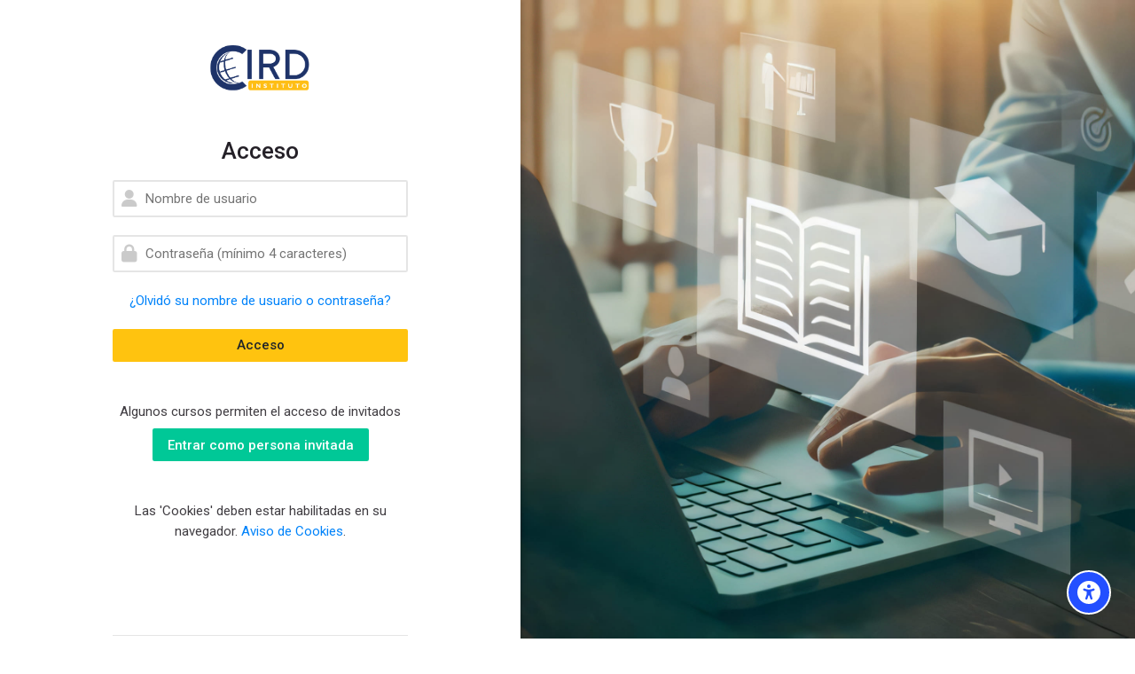

--- FILE ---
content_type: text/html; charset=utf-8
request_url: https://cursos.cird.org.py/login/index.php
body_size: 10297
content:
<!DOCTYPE html>
<html  dir="ltr" lang="es" xml:lang="es" class="html">
<head>
    <title>Entrar al sitio | Instituto CIRD</title>
    <link rel="shortcut icon" type="image/x-icon" href="//cursos.cird.org.py/pluginfile.php/1/theme_mb2nl/favicon/1734656026/favicon.ico">    <meta name="viewport" content="width=device-width, initial-scale=1.0">
    <link href="//fonts.googleapis.com/css?family=Roboto:300,400,500,700" rel="stylesheet">        <meta http-equiv="Content-Type" content="text/html; charset=utf-8" />
<meta name="keywords" content="moodle, Entrar al sitio | Instituto CIRD" />
<link rel="stylesheet" type="text/css" href="https://cursos.cird.org.py/theme/yui_combo.php?rollup/3.18.1/yui-moodlesimple-min.css" /><script id="firstthemesheet" type="text/css">/** Required in order to fix style inclusion problems in IE with YUI **/</script><link rel="stylesheet" type="text/css" href="https://cursos.cird.org.py/theme/styles.php/mb2nl/1734656026_1/all" />
<script>
//<![CDATA[
var M = {}; M.yui = {};
M.pageloadstarttime = new Date();
M.cfg = {"wwwroot":"https:\/\/cursos.cird.org.py","homeurl":{},"sesskey":"YIp0ckVJno","sessiontimeout":"28800","sessiontimeoutwarning":"1200","themerev":"1734656026","slasharguments":1,"theme":"mb2nl","iconsystemmodule":"core\/icon_system_fontawesome","jsrev":"1734656026","admin":"admin","svgicons":true,"usertimezone":"Am\u00e9rica\/Asunci\u00f3n","language":"es","courseId":1,"courseContextId":2,"contextid":1,"contextInstanceId":0,"langrev":1734656026,"templaterev":"1734656026"};var yui1ConfigFn = function(me) {if(/-skin|reset|fonts|grids|base/.test(me.name)){me.type='css';me.path=me.path.replace(/\.js/,'.css');me.path=me.path.replace(/\/yui2-skin/,'/assets/skins/sam/yui2-skin')}};
var yui2ConfigFn = function(me) {var parts=me.name.replace(/^moodle-/,'').split('-'),component=parts.shift(),module=parts[0],min='-min';if(/-(skin|core)$/.test(me.name)){parts.pop();me.type='css';min=''}
if(module){var filename=parts.join('-');me.path=component+'/'+module+'/'+filename+min+'.'+me.type}else{me.path=component+'/'+component+'.'+me.type}};
YUI_config = {"debug":false,"base":"https:\/\/cursos.cird.org.py\/lib\/yuilib\/3.18.1\/","comboBase":"https:\/\/cursos.cird.org.py\/theme\/yui_combo.php?","combine":true,"filter":null,"insertBefore":"firstthemesheet","groups":{"yui2":{"base":"https:\/\/cursos.cird.org.py\/lib\/yuilib\/2in3\/2.9.0\/build\/","comboBase":"https:\/\/cursos.cird.org.py\/theme\/yui_combo.php?","combine":true,"ext":false,"root":"2in3\/2.9.0\/build\/","patterns":{"yui2-":{"group":"yui2","configFn":yui1ConfigFn}}},"moodle":{"name":"moodle","base":"https:\/\/cursos.cird.org.py\/theme\/yui_combo.php?m\/1734656026\/","combine":true,"comboBase":"https:\/\/cursos.cird.org.py\/theme\/yui_combo.php?","ext":false,"root":"m\/1734656026\/","patterns":{"moodle-":{"group":"moodle","configFn":yui2ConfigFn}},"filter":null,"modules":{"moodle-core-formchangechecker":{"requires":["base","event-focus","moodle-core-event"]},"moodle-core-actionmenu":{"requires":["base","event","node-event-simulate"]},"moodle-core-lockscroll":{"requires":["plugin","base-build"]},"moodle-core-blocks":{"requires":["base","node","io","dom","dd","dd-scroll","moodle-core-dragdrop","moodle-core-notification"]},"moodle-core-handlebars":{"condition":{"trigger":"handlebars","when":"after"}},"moodle-core-notification":{"requires":["moodle-core-notification-dialogue","moodle-core-notification-alert","moodle-core-notification-confirm","moodle-core-notification-exception","moodle-core-notification-ajaxexception"]},"moodle-core-notification-dialogue":{"requires":["base","node","panel","escape","event-key","dd-plugin","moodle-core-widget-focusafterclose","moodle-core-lockscroll"]},"moodle-core-notification-alert":{"requires":["moodle-core-notification-dialogue"]},"moodle-core-notification-confirm":{"requires":["moodle-core-notification-dialogue"]},"moodle-core-notification-exception":{"requires":["moodle-core-notification-dialogue"]},"moodle-core-notification-ajaxexception":{"requires":["moodle-core-notification-dialogue"]},"moodle-core-dragdrop":{"requires":["base","node","io","dom","dd","event-key","event-focus","moodle-core-notification"]},"moodle-core-chooserdialogue":{"requires":["base","panel","moodle-core-notification"]},"moodle-core-event":{"requires":["event-custom"]},"moodle-core-maintenancemodetimer":{"requires":["base","node"]},"moodle-core_availability-form":{"requires":["base","node","event","event-delegate","panel","moodle-core-notification-dialogue","json"]},"moodle-backup-backupselectall":{"requires":["node","event","node-event-simulate","anim"]},"moodle-course-categoryexpander":{"requires":["node","event-key"]},"moodle-course-util":{"requires":["node"],"use":["moodle-course-util-base"],"submodules":{"moodle-course-util-base":{},"moodle-course-util-section":{"requires":["node","moodle-course-util-base"]},"moodle-course-util-cm":{"requires":["node","moodle-course-util-base"]}}},"moodle-course-dragdrop":{"requires":["base","node","io","dom","dd","dd-scroll","moodle-core-dragdrop","moodle-core-notification","moodle-course-coursebase","moodle-course-util"]},"moodle-course-management":{"requires":["base","node","io-base","moodle-core-notification-exception","json-parse","dd-constrain","dd-proxy","dd-drop","dd-delegate","node-event-delegate"]},"moodle-form-dateselector":{"requires":["base","node","overlay","calendar"]},"moodle-form-shortforms":{"requires":["node","base","selector-css3","moodle-core-event"]},"moodle-question-searchform":{"requires":["base","node"]},"moodle-question-chooser":{"requires":["moodle-core-chooserdialogue"]},"moodle-question-preview":{"requires":["base","dom","event-delegate","event-key","core_question_engine"]},"moodle-availability_completion-form":{"requires":["base","node","event","moodle-core_availability-form"]},"moodle-availability_date-form":{"requires":["base","node","event","io","moodle-core_availability-form"]},"moodle-availability_grade-form":{"requires":["base","node","event","moodle-core_availability-form"]},"moodle-availability_group-form":{"requires":["base","node","event","moodle-core_availability-form"]},"moodle-availability_grouping-form":{"requires":["base","node","event","moodle-core_availability-form"]},"moodle-availability_profile-form":{"requires":["base","node","event","moodle-core_availability-form"]},"moodle-mod_assign-history":{"requires":["node","transition"]},"moodle-mod_checklist-linkselect":{"requires":["node","event-valuechange"]},"moodle-mod_customcert-rearrange":{"requires":["dd-delegate","dd-drag"]},"moodle-mod_quiz-modform":{"requires":["base","node","event"]},"moodle-mod_quiz-questionchooser":{"requires":["moodle-core-chooserdialogue","moodle-mod_quiz-util","querystring-parse"]},"moodle-mod_quiz-toolboxes":{"requires":["base","node","event","event-key","io","moodle-mod_quiz-quizbase","moodle-mod_quiz-util-slot","moodle-core-notification-ajaxexception"]},"moodle-mod_quiz-autosave":{"requires":["base","node","event","event-valuechange","node-event-delegate","io-form"]},"moodle-mod_quiz-util":{"requires":["node","moodle-core-actionmenu"],"use":["moodle-mod_quiz-util-base"],"submodules":{"moodle-mod_quiz-util-base":{},"moodle-mod_quiz-util-slot":{"requires":["node","moodle-mod_quiz-util-base"]},"moodle-mod_quiz-util-page":{"requires":["node","moodle-mod_quiz-util-base"]}}},"moodle-mod_quiz-dragdrop":{"requires":["base","node","io","dom","dd","dd-scroll","moodle-core-dragdrop","moodle-core-notification","moodle-mod_quiz-quizbase","moodle-mod_quiz-util-base","moodle-mod_quiz-util-page","moodle-mod_quiz-util-slot","moodle-course-util"]},"moodle-mod_quiz-quizbase":{"requires":["base","node"]},"moodle-message_airnotifier-toolboxes":{"requires":["base","node","io"]},"moodle-filter_glossary-autolinker":{"requires":["base","node","io-base","json-parse","event-delegate","overlay","moodle-core-event","moodle-core-notification-alert","moodle-core-notification-exception","moodle-core-notification-ajaxexception"]},"moodle-editor_atto-editor":{"requires":["node","transition","io","overlay","escape","event","event-simulate","event-custom","node-event-html5","node-event-simulate","yui-throttle","moodle-core-notification-dialogue","moodle-editor_atto-rangy","handlebars","timers","querystring-stringify"]},"moodle-editor_atto-plugin":{"requires":["node","base","escape","event","event-outside","handlebars","event-custom","timers","moodle-editor_atto-menu"]},"moodle-editor_atto-menu":{"requires":["moodle-core-notification-dialogue","node","event","event-custom"]},"moodle-editor_atto-rangy":{"requires":[]},"moodle-report_eventlist-eventfilter":{"requires":["base","event","node","node-event-delegate","datatable","autocomplete","autocomplete-filters"]},"moodle-report_loglive-fetchlogs":{"requires":["base","event","node","io","node-event-delegate"]},"moodle-gradereport_history-userselector":{"requires":["escape","event-delegate","event-key","handlebars","io-base","json-parse","moodle-core-notification-dialogue"]},"moodle-qbank_editquestion-chooser":{"requires":["moodle-core-chooserdialogue"]},"moodle-tool_lp-dragdrop-reorder":{"requires":["moodle-core-dragdrop"]},"moodle-assignfeedback_editpdf-editor":{"requires":["base","event","node","io","graphics","json","event-move","event-resize","transition","querystring-stringify-simple","moodle-core-notification-dialog","moodle-core-notification-alert","moodle-core-notification-warning","moodle-core-notification-exception","moodle-core-notification-ajaxexception"]},"moodle-atto_accessibilitychecker-button":{"requires":["color-base","moodle-editor_atto-plugin"]},"moodle-atto_accessibilityhelper-button":{"requires":["moodle-editor_atto-plugin"]},"moodle-atto_align-button":{"requires":["moodle-editor_atto-plugin"]},"moodle-atto_bold-button":{"requires":["moodle-editor_atto-plugin"]},"moodle-atto_charmap-button":{"requires":["moodle-editor_atto-plugin"]},"moodle-atto_clear-button":{"requires":["moodle-editor_atto-plugin"]},"moodle-atto_collapse-button":{"requires":["moodle-editor_atto-plugin"]},"moodle-atto_emojipicker-button":{"requires":["moodle-editor_atto-plugin"]},"moodle-atto_emoticon-button":{"requires":["moodle-editor_atto-plugin"]},"moodle-atto_equation-button":{"requires":["moodle-editor_atto-plugin","moodle-core-event","io","event-valuechange","tabview","array-extras"]},"moodle-atto_h5p-button":{"requires":["moodle-editor_atto-plugin"]},"moodle-atto_html-codemirror":{"requires":["moodle-atto_html-codemirror-skin"]},"moodle-atto_html-beautify":{},"moodle-atto_html-button":{"requires":["promise","moodle-editor_atto-plugin","moodle-atto_html-beautify","moodle-atto_html-codemirror","event-valuechange"]},"moodle-atto_image-button":{"requires":["moodle-editor_atto-plugin"]},"moodle-atto_indent-button":{"requires":["moodle-editor_atto-plugin"]},"moodle-atto_italic-button":{"requires":["moodle-editor_atto-plugin"]},"moodle-atto_link-button":{"requires":["moodle-editor_atto-plugin"]},"moodle-atto_managefiles-usedfiles":{"requires":["node","escape"]},"moodle-atto_managefiles-button":{"requires":["moodle-editor_atto-plugin"]},"moodle-atto_mb2shortcodes-button":{"requires":["moodle-editor_atto-plugin"]},"moodle-atto_media-button":{"requires":["moodle-editor_atto-plugin","moodle-form-shortforms"]},"moodle-atto_noautolink-button":{"requires":["moodle-editor_atto-plugin"]},"moodle-atto_orderedlist-button":{"requires":["moodle-editor_atto-plugin"]},"moodle-atto_recordrtc-recording":{"requires":["moodle-atto_recordrtc-button"]},"moodle-atto_recordrtc-button":{"requires":["moodle-editor_atto-plugin","moodle-atto_recordrtc-recording"]},"moodle-atto_rtl-button":{"requires":["moodle-editor_atto-plugin"]},"moodle-atto_strike-button":{"requires":["moodle-editor_atto-plugin"]},"moodle-atto_subscript-button":{"requires":["moodle-editor_atto-plugin"]},"moodle-atto_superscript-button":{"requires":["moodle-editor_atto-plugin"]},"moodle-atto_table-button":{"requires":["moodle-editor_atto-plugin","moodle-editor_atto-menu","event","event-valuechange"]},"moodle-atto_title-button":{"requires":["moodle-editor_atto-plugin"]},"moodle-atto_underline-button":{"requires":["moodle-editor_atto-plugin"]},"moodle-atto_undo-button":{"requires":["moodle-editor_atto-plugin"]},"moodle-atto_unorderedlist-button":{"requires":["moodle-editor_atto-plugin"]}}},"gallery":{"name":"gallery","base":"https:\/\/cursos.cird.org.py\/lib\/yuilib\/gallery\/","combine":true,"comboBase":"https:\/\/cursos.cird.org.py\/theme\/yui_combo.php?","ext":false,"root":"gallery\/1734656026\/","patterns":{"gallery-":{"group":"gallery"}}}},"modules":{"core_filepicker":{"name":"core_filepicker","fullpath":"https:\/\/cursos.cird.org.py\/lib\/javascript.php\/1734656026\/repository\/filepicker.js","requires":["base","node","node-event-simulate","json","async-queue","io-base","io-upload-iframe","io-form","yui2-treeview","panel","cookie","datatable","datatable-sort","resize-plugin","dd-plugin","escape","moodle-core_filepicker","moodle-core-notification-dialogue"]},"core_comment":{"name":"core_comment","fullpath":"https:\/\/cursos.cird.org.py\/lib\/javascript.php\/1734656026\/comment\/comment.js","requires":["base","io-base","node","json","yui2-animation","overlay","escape"]}},"logInclude":[],"logExclude":[],"logLevel":null};
M.yui.loader = {modules: {}};

//]]>
</script>

<meta name="robots" content="noindex" />	    </head><body  id="page-login-index" class="format-site  path-login chrome dir-ltr lang-es yui-skin-sam yui3-skin-sam cursos-cird-org-py pagelayout-login course-1 context-1 notloggedin theme theme-lfw noediting fsmod0 fsmodedh nobuilderpage custom-login llayout1 nouser coursegrid0 sticky-nav0 coursetheme- hide-sidebars nosidebar-case css_31a2 css_rbxt css_6wum css_hy9f editing-fw blockstyle-classic theader_light2 tpheader_dark tpheader_gradient tpheader_wave tnavheader tnavheader_light2 headerfw navalignright">
<div class="page-bgimg lazy position-fixed" data-bg="//cursos.cird.org.py/pluginfile.php/1/theme_mb2nl/loginbgimage/1734656026/concepto-de-educaci%C3%B3n-e-learning_upscayl_4x_ultrasharp%20%281%29.jpg"></div>
<div>
    <a class="sr-only sr-only-focusable" href="#main-navigation">Skip to navigation</a>
    <a class="sr-only sr-only-focusable" href="#themeskipto-mobilenav">Skip to navigation</a>
    <a class="sr-only sr-only-focusable" href="#themeskipto-search">Skip to search form</a>
    <a class="sr-only sr-only-focusable" href="#themeskipto-login">Skip to login form</a>
    <a class="sr-only sr-only-focusable" href="#footer">Skip to footer</a>
    <a class="sr-only sr-only-focusable" href="#maincontent">Salta al contenido principal</a>
</div><script src="https://cursos.cird.org.py/lib/javascript.php/1734656026/lib/polyfills/polyfill.js"></script>
<script src="https://cursos.cird.org.py/theme/yui_combo.php?rollup/3.18.1/yui-moodlesimple-min.js"></script><script src="https://cursos.cird.org.py/theme/jquery.php/core/jquery-3.7.1.min.js"></script>
<script src="https://cursos.cird.org.py/lib/javascript.php/1734656026/lib/javascript-static.js"></script>
<script>
//<![CDATA[
document.body.className += ' jsenabled';
//]]>
</script>

<div id="acsb-menu" class="acsb-block" data-selectors="body,.fsmod-footer,h1,h2,h3,h4,h5,h6,.h1,.h2,.h3,.h4,.h5,.h6,.page-bgimg,.theme-scrolltt,.header-inner,.top-bar,.master-header-inner,.breadcrumb-item,.breadcrumb-item a,#region-main,.page-breadcrumb,#page-header,.theme-footer,.mb2-pb-date,.slide-contentnav-link,.pbanimnum-number,.pbanimnum-icon,.headingtext,.theme-text-text,.theme-text-text *,.text,.text-muted,pre,td,th,tr,th a,td a,.theme-table-wrap,.icon,label,.text-truncate,.bg-light,.page-link,dt,dd,.badge,.slide-desc,.box-title,.box-title-text,.box-desc,.theme-boxicon-icon,.theme-boxicon-icon i,.boxcontent-desc,.box-desc-text,.theme-header-subtitle,.event-duration,.event-date,.event-date span,.eventname,.footer-link a,.iconel i,.list-text,.theme-list li,.theme-list a,.social-list a,.share-list a,.nav-link,.tab-pane,.tab-pane *,.theme-slide-title,.theme-slider-desc,.select-items-container,.mb2-pb-select_item,.mb2-pb-btn,#page button,.btn,.showmore-container button *,#page button i,.btn i,.mb2-pb-btn i,.linkbtn,.fixed-bar button,.panel-link,.header-tools-link i,.mb2-accordion button,.mb2-accordion button i,.embed-video-bg i,.accimg-item,.accimg-plus,.card,.card-body,.day-number,.quicklinks-list,.item-link,.static-icon,.static-icon i,.menu-extracontent-content,.quicklinks path,.mb2mm-action,.mb2mm-mega-action,.mb2mm-heading,.mb2mm-icon,.mb2mm-label,.mb2mm-sublabel,.mb2mm-mega-action,.mb2mm-toggle,.mb2mm-arrow,.link-replace,.mobile-navto,.mobile-navbottom,.menu-extracontent-controls,.menu-extra-controls-btn,.lang-list a,.show-menu,.theme-usermenu,.theme-usermenu li,.theme-usermenu a,.logout-link,.help-link,.admin-region,.theme-links a,.modal-content,.mb2tmpl-acccontent>div,.mb2megamenu-item-header,.mb2megamenu-item-header .item-label,.mb2megamenu-builder-footer,.dashboard-tabs,.theme-dashboard,.block-item-inner,input,textarea,select,.form-label,.form-control,.col-form-label *,.dropdown-menu,.dropdown-menu *,.form-description,.mb2-pb-announcements-title,.mb2-pb-announcements-content,.mb2-pb-announcements-item,.pagelayout-content,.pagelayout-a,.pagelayout-b,.toggle-sidebar-nav,.toggle-sidebar-nav button,.footer-tools,.footer-tools a,.footer-content,.alert,.mb2-editor,.mb2-editor button,.mb2-editor-document,.filter-content,.modal-header,.modal-footer,.box,.boxlist a,.boxlist span,.activityiconcontainer.content,.card-footer,.activityname,.activityname a,.instructor-meta *,.course-link-item a,.course-link-item path,.toggle-icon,.progress-value,.theme-turnediting,.course-nav-list-item-list-container,.course-nav-list-ccontent,.activity,.theme-course-teacher-inner,.info-courses,.info-students,.teacher-info i,.theme-courses-topbar,#fsmod-header,.fsmod-course-sections,.coursetoc-section-tite,.fsmod-section-tools,.fsmod-section,.fsmod-course-content,.coursenav-link,.fsmod-backlink,.fsmod-showhide-sidebar path,.coursenav-link span,.sidebar-inner,.course-slogan,.course-categories-tree,.course-meta1,.course-meta2,.price,.enrol-course-nav,.enrol-course-nav ul,.course-description-item,.children-category a,.cat-image,.cat-image path,.theme-course-filter .field-container input+i,.coursetabs-tablist,.coursetabs-catitem span,.course-custom-fileds,.course-custom-fileds li,.activity-header,.tcolorl,.tcolorn,.course-categories-tree a,.filter-heading,.filter-toggle,.toggle-list-btn,.course-info2-inner,.enrol-course-nav-inner,.availabilityinfo,.course-section-header,.activity-item,.section-collapsemenu,.course-nav-button,.comment-link,.message-app,.drawer-top,.drawer-top a,.drawer-top i,.list-group-item,.bg-white,.popover-region-container,.popover-region-footer-container,.popover-region-seeall-text"><div class="acsb-block-header d-flex justify-content-between align-items-center"><div class="acsb-block-title">Opciones de accesibilidad</div><div class="acsb-block-close"><button type="button" class="themereset acsb-close" aria-label="Cerrar"><svg xmlns="http://www.w3.org/2000/svg" viewBox="0 0 24 24"><path d="M12 10.586l4.95-4.95 1.414 1.414-4.95 4.95 4.95 4.95-1.414 1.414-4.95-4.95-4.95 4.95-1.414-1.414 4.95-4.95-4.95-4.95L7.05 5.636z"/></svg></button></div></div><div class="acsb-block-inner"><div class="acsb-profiles"><div class="acsb-title">Perfil de accesibilidad</div><button type="button" class="acsb-profile-item acsb-btn-css themereset d-flex flex-row align-items-center" data-id="visualimpairment" data-acsb="readablefont,textsizelarge,highsaturation,bigblackcursor" aria-label="Discapacidad visual"><span class="acsb-profile-icon"><i class="ri-eye-line"></i></span><span class="acsb-profile-title">Discapacidad visual</span></button><button type="button" class="acsb-profile-item acsb-btn-css themereset d-flex flex-row align-items-center" data-id="seizureandepileptic" data-acsb="lowsaturation,stopanimations" aria-label="Convulsiones y Eplilepsia"><span class="acsb-profile-icon"><i class="ri-flashlight-fill"></i></span><span class="acsb-profile-title">Convulsiones y Eplilepsia</span></button><button type="button" class="acsb-profile-item acsb-btn-css themereset d-flex flex-row align-items-center" data-id="colorvisiondeficiency" data-acsb="readablefont,highcontrast,highsaturation" aria-label="Deficiencia en la visión del color"><span class="acsb-profile-icon"><i class="ri-contrast-drop-fill"></i></span><span class="acsb-profile-title">Deficiencia en la visión del color</span></button><button type="button" class="acsb-profile-item acsb-btn-css themereset d-flex flex-row align-items-center" data-id="adhd" data-acsb="lowsaturation,readingmask,stopanimations" aria-label="Déficit de atención"><span class="acsb-profile-icon"><i class="ri-focus-2-fill"></i></span><span class="acsb-profile-title">Déficit de atención</span></button><button type="button" class="acsb-profile-item acsb-btn-css themereset d-flex flex-row align-items-center" data-id="learning" data-acsb="readablefont,textsizenormal,readingguide" aria-label="Aprendizaje"><span class="acsb-profile-icon"><i class="ri-book-read-line"></i></span><span class="acsb-profile-title">Aprendizaje</span></button></div><div class="acsb-title">Ajustes de Contenido</div><div class="acsb-item"><button type="button" data-id="readablefont" class="acsb-button acsb-btn-css themereset d-flex flex-column justify-content-center align-items-center" data-disable="" aria-label="Fuente legible"><i class="ri-font-size"></i><span class="acsb-item-title">Fuente legible</span></button></div><div class="acsb-item"><button type="button" data-id="highlighttitles" class="acsb-button acsb-btn-css themereset d-flex flex-column justify-content-center align-items-center" data-disable="" aria-label="Highlight titles"><i class="ri-text"></i><span class="acsb-item-title">Highlight titles</span></button></div><div class="acsb-item"><button type="button" data-id="highlightlinks" class="acsb-button acsb-btn-css themereset d-flex flex-column justify-content-center align-items-center" data-disable="" aria-label="Enlaces destacados"><i class="ri-link"></i><span class="acsb-item-title">Enlaces destacados</span></button></div><div class="acsb-item"><button type="button" data-id="hideimages" class="acsb-button acsb-btn-css themereset d-flex flex-column justify-content-center align-items-center" data-disable="" aria-label="Hide images"><i class="ri-image-2-line"></i><span class="acsb-item-title">Hide images</span></button></div><div class="acsb-item"><button type="button" data-id="tooltips" class="acsb-button acsb-btn-css themereset d-flex flex-column justify-content-center align-items-center" data-disable="" aria-label="Tooltips"><i class="ri-feedback-line"></i><span class="acsb-item-title">Tooltips</span></button></div><div class="acsb-item"><button type="button" data-id="stopanimations" class="acsb-button acsb-btn-css themereset d-flex flex-column justify-content-center align-items-center" data-disable="" aria-label="Detener animaciones"><i class="ri-stop-line"></i><span class="acsb-item-title">Detener animaciones</span></button></div><div class="acsb-item acsb-item-group"><div class="acsb-group-title"><i class="ri-font-size-2"></i><span class="acsb-item-group-title">Tamaño del Texto</span></div><div class="acsb-group-buttons"><button type="button" data-id="textsizenormal" class="acsb-button acsb-btn-css themereset d-flex flex-column justify-content-center align-items-center" data-disable="textsizelarge,textsizebig" aria-label="Tamaño del Texto: plus 1"><span class="acsb-item-title">&#43;</span></button><button type="button" data-id="textsizelarge" class="acsb-button acsb-btn-css themereset d-flex flex-column justify-content-center align-items-center" data-disable="textsizenormal,textsizebig" aria-label="Tamaño del Texto: plus 2"><span class="acsb-item-title">&#43; &#43;</span></button><button type="button" data-id="textsizebig" class="acsb-button acsb-btn-css themereset d-flex flex-column justify-content-center align-items-center" data-disable="textsizenormal,textsizelarge" aria-label="Tamaño del Texto: plus 3"><span class="acsb-item-title">&#43; &#43; &#43;</span></button></div></div><div class="acsb-item acsb-item-group"><div class="acsb-group-title"><i class="ri-line-height"></i><span class="acsb-item-group-title">Altura de líneas</span></div><div class="acsb-group-buttons"><button type="button" data-id="lineheightnormal" class="acsb-button acsb-btn-css themereset d-flex flex-column justify-content-center align-items-center" data-disable="lineheightlarge,lineheightbig" aria-label="Altura de líneas: plus 1"><span class="acsb-item-title">&#43;</span></button><button type="button" data-id="lineheightlarge" class="acsb-button acsb-btn-css themereset d-flex flex-column justify-content-center align-items-center" data-disable="lineheightnormal,lineheightbig" aria-label="Altura de líneas: plus 2"><span class="acsb-item-title">&#43; &#43;</span></button><button type="button" data-id="lineheightbig" class="acsb-button acsb-btn-css themereset d-flex flex-column justify-content-center align-items-center" data-disable="lineheightnormal,lineheightlarge" aria-label="Altura de líneas: plus 3"><span class="acsb-item-title">&#43; &#43; &#43;</span></button></div></div><div class="acsb-item acsb-item-group"><div class="acsb-group-title"><i class="ri-text-spacing"></i><span class="acsb-item-group-title">Espaciado de texto</span></div><div class="acsb-group-buttons"><button type="button" data-id="textspacingnormal" class="acsb-button acsb-btn-css themereset d-flex flex-column justify-content-center align-items-center" data-disable="textspacinglarge,textspacingbig" aria-label="Espaciado de texto: plus 1"><span class="acsb-item-title">&#43;</span></button><button type="button" data-id="textspacinglarge" class="acsb-button acsb-btn-css themereset d-flex flex-column justify-content-center align-items-center" data-disable="textspacingnormal,textspacingbig" aria-label="Espaciado de texto: plus 2"><span class="acsb-item-title">&#43; &#43;</span></button><button type="button" data-id="textspacingbig" class="acsb-button acsb-btn-css themereset d-flex flex-column justify-content-center align-items-center" data-disable="textspacingnormal,textspacinglarge" aria-label="Espaciado de texto: plus 3"><span class="acsb-item-title">&#43; &#43; &#43;</span></button></div></div><div class="acsb-title">Ajustes de color</div><div class="acsb-item"><button type="button" data-id="contrastdark" class="acsb-button acsb-btn-css themereset d-flex flex-column justify-content-center align-items-center" data-disable="contrastlight,invertcolors" aria-label="Contraste oscuro"><i class="ri-moon-fill"></i><span class="acsb-item-title">Contraste oscuro</span></button></div><div class="acsb-item"><button type="button" data-id="contrastlight" class="acsb-button acsb-btn-css themereset d-flex flex-column justify-content-center align-items-center" data-disable="contrastdark,invertcolors" aria-label="Contraste ligero"><i class="ri-sun-fill"></i><span class="acsb-item-title">Contraste ligero</span></button></div><div class="acsb-item"><button type="button" data-id="invertcolors" class="acsb-button acsb-btn-css themereset d-flex flex-column justify-content-center align-items-center" data-disable="contrastdark,contrastlight,highcontrast,highsaturation,lowsaturation,monochrome" aria-label="Invert colors"><i class="ri-contrast-line"></i><span class="acsb-item-title">Invert colors</span></button></div><div class="acsb-item"><button type="button" data-id="highcontrast" class="acsb-button acsb-btn-css themereset d-flex flex-column justify-content-center align-items-center" data-disable="invertcolors" aria-label="Alto contraste"><i class="ri-contrast-fill"></i><span class="acsb-item-title">Alto contraste</span></button></div><div class="acsb-item"><button type="button" data-id="highsaturation" class="acsb-button acsb-btn-css themereset d-flex flex-column justify-content-center align-items-center" data-disable="lowsaturation,monochrome,invertcolors" aria-label="Alta saturación"><i class="ri-drop-fill"></i><span class="acsb-item-title">Alta saturación</span></button></div><div class="acsb-item"><button type="button" data-id="lowsaturation" class="acsb-button acsb-btn-css themereset d-flex flex-column justify-content-center align-items-center" data-disable="highsaturation,monochrome,invertcolors" aria-label="Baja saturación"><i class="ri-contrast-drop-2-line"></i><span class="acsb-item-title">Baja saturación</span></button></div><div class="acsb-item"><button type="button" data-id="monochrome" class="acsb-button acsb-btn-css themereset d-flex flex-column justify-content-center align-items-center" data-disable="highsaturation,lowsaturation,invertcolors" aria-label="Monocromo"><i class="ri-contrast-drop-fill"></i><span class="acsb-item-title">Monocromo</span></button></div><div class="acsb-title">Ajustes de orientación</div><div class="acsb-item"><button type="button" data-id="readingguide" class="acsb-button acsb-btn-css themereset d-flex flex-column justify-content-center align-items-center" data-disable="" aria-label="Guía de lectura"><i class="ri-subtract-fill"></i><span class="acsb-item-title">Guía de lectura</span></button></div><div class="acsb-item"><button type="button" data-id="readingmask" class="acsb-button acsb-btn-css themereset d-flex flex-column justify-content-center align-items-center" data-disable="" aria-label="Máscara de lectura"><i class="ri-send-backward"></i><span class="acsb-item-title">Máscara de lectura</span></button></div><div class="acsb-item"><button type="button" data-id="bigblackcursor" class="acsb-button acsb-btn-css themereset d-flex flex-column justify-content-center align-items-center" data-disable="bigwhitecursor" aria-label="Cursor negro grande"><i class="ri-cursor-fill"></i><span class="acsb-item-title">Cursor negro grande</span></button></div><div class="acsb-item"><button type="button" data-id="bigwhitecursor" class="acsb-button acsb-btn-css themereset d-flex flex-column justify-content-center align-items-center" data-disable="bigblackcursor" aria-label="Cursor blanco grande"><i class="ri-cursor-line"></i><span class="acsb-item-title">Cursor blanco grande</span></button></div></div><div class="acsb-block-footer"><button type="button" class="themereset acsb-reset"><span class="acsb-reset-icon"><i class="ri-refresh-line"></i></span><span class="acsb-reset-text">Restablecer los ajustes</span></button></div></div><button type="button" class="acsb-trigger" aria-label="Opciones de accesibilidad" tabindex="20"><span class="acsb-icon-main"><svg xmlns="http://www.w3.org/2000/svg" viewBox="0 0 512 512"><!--! Font Awesome Free 6.2.1 by @fontawesome - https://fontawesome.com License - https://fontawesome.com/license/free (Icons: CC BY 4.0, Fonts: SIL OFL 1.1, Code: MIT License) Copyright 2022 Fonticons, Inc. --><path d="M0 256a256 256 0 1 1 512 0A256 256 0 1 1 0 256zm161.5-86.1c-12.2-5.2-26.3 .4-31.5 12.6s.4 26.3 12.6 31.5l11.9 5.1c17.3 7.4 35.2 12.9 53.6 16.3v50.1c0 4.3-.7 8.6-2.1 12.6l-28.7 86.1c-4.2 12.6 2.6 26.2 15.2 30.4s26.2-2.6 30.4-15.2l24.4-73.2c1.3-3.8 4.8-6.4 8.8-6.4s7.6 2.6 8.8 6.4l24.4 73.2c4.2 12.6 17.8 19.4 30.4 15.2s19.4-17.8 15.2-30.4l-28.7-86.1c-1.4-4.1-2.1-8.3-2.1-12.6V235.5c18.4-3.5 36.3-8.9 53.6-16.3l11.9-5.1c12.2-5.2 17.8-19.3 12.6-31.5s-19.3-17.8-31.5-12.6L338.7 175c-26.1 11.2-54.2 17-82.7 17s-56.5-5.8-82.7-17l-11.9-5.1zM256 160a40 40 0 1 0 0-80 40 40 0 1 0 0 80z"/></svg></span><span class="acsb-icon-check"><svg xmlns="http://www.w3.org/2000/svg" viewBox="0 0 512 512"><!--! Font Awesome Free 6.2.1 by @fontawesome - https://fontawesome.com License - https://fontawesome.com/license/free (Icons: CC BY 4.0, Fonts: SIL OFL 1.1, Code: MIT License) Copyright 2022 Fonticons, Inc. --><path d="M256 512c141.4 0 256-114.6 256-256S397.4 0 256 0S0 114.6 0 256S114.6 512 256 512zM369 209L241 337c-9.4 9.4-24.6 9.4-33.9 0l-64-64c-9.4-9.4-9.4-24.6 0-33.9s24.6-9.4 33.9 0l47 47L335 175c9.4-9.4 24.6-9.4 33.9 0s9.4 24.6 0 33.9z"/></svg></span></button><div class="page-outer position-relative d-flex flex-column" id="page">
<!-- <div id="page"> -->
<!-- <div id="page-a"> -->	
<!-- </div> //end #page-a -->
<!--  <div id="page-b"> -->
<div class="pagelayout d-flex flex-row">
<div class="pagelayout-b d-flex flex-column">
<div class="pagelayout-content d-flex flex-column">
<header class="login-header">
<div class="container-fluid">
	<div class="row">
		<div class="col-md-12">
			<div class="logo-wrap">
	<div class="main-logo">
		<a href="https://cursos.cird.org.py/" aria-label="Aula Virtual Instituto CIRD">
			<img class="logo-light no_svg" src="//cursos.cird.org.py/pluginfile.php/1/theme_mb2nl/logo/1734656026/logo_instituto.png" alt="Aula Virtual Instituto CIRD"><img class="logo-dark no_svg" src="//cursos.cird.org.py/pluginfile.php/1/theme_mb2nl/logodark/1734656026/logoblanco.png" alt="Aula Virtual Instituto CIRD">		</a>
	</div>
</div>
		</div>
	</div>
</div>
</header><div class="mb2notices"></div><div id="main-content">
    <div class="container-fluid">
        <div id="theme-main-content" class="row">
     		<section id="region-main" class="content-col col-lg-12">
			 	            	<div id="page-content">
					<span class="notifications" id="user-notifications"></span>																				                	<div role="main"><span id="maincontent"></span><div class="loginform">
    <div class="loginleft">
        <h2 class="login-heading h3">Acceso</h2>
        <div class="login-form-wrap">
            <form class="login-form" action="https://cursos.cird.org.py/login/index.php" method="post" id="login">
                <input type="hidden" name="logintoken" value="RRJ1KggZgDoEyQmUgs3tIkcGzLFl8tGP">
                <div class="login-form-username form-group form-item">
                    <label for="username" class="sr-only">
                            Nombre de usuario
                    </label>
                    <input type="text" name="username" id="username" value="" placeholder="Nombre de usuario" autocomplete="username">
                </div>
                <div class="login-form-password form-group form-item">
                    <label for="password" class="sr-only">Contraseña (mínimo 4 caracteres)</label>
                    <input type="password" name="password" id="password" value="" placeholder="Contraseña (mínimo 4 caracteres)" autocomplete="current-password">
                    <span class="themereset pass_show" data-show="Mostrar" data-hide="Ocultar" aria-hidden="true">Mostrar</span>
                </div>
                <div class="login-form-forgotpassword form-item">
                    <a href="https://cursos.cird.org.py/login/forgot_password.php">¿Olvidó su nombre de usuario o contraseña?</a>
                </div>
                <div class="login-form-submit form-item">
                    <button class="btn mb2-pb-btn btn-primary fw1" type="submit" id="loginbtn">Acceso</button>
                </div>
            </form>
        </div>
            <div class="guest-login-form mb-2">
                <div class="mb-2">Algunos cursos permiten el acceso de invitados</div>
                <form action="https://cursos.cird.org.py/login/index.php" method="post" id="guestlogin" class="d-inline">
                    <input type="hidden" name="logintoken" value="RRJ1KggZgDoEyQmUgs3tIkcGzLFl8tGP">
                    <input type="hidden" name="username" value="guest">
                    <input type="hidden" name="password" value="guest">
                    <button class="mb2-pb-btn typesuccess" type="submit">Entrar como persona invitada</button>
                </form>
            </div>
        <div class="cookies-notice">
            <span>Las 'Cookies' deben estar habilitadas en su navegador. </span>
            <a href="#" class="themereset"  data-modal="alert" data-modal-title-str='["cookiesenabled", "core"]'  data-modal-content-str='["cookiesenabled_help_html", "core"]'>Aviso de Cookies</a>.
            
        </div>
    </div>

    <div class="loginright">
    </div>
</div></div>                                                        	                </div>
       		</section>
                	</div>
	</div>
</div>
<!-- </div> //end #page-b -->
<!-- </div> #page -->
<footer class="login-footer">
    <div class="container-fluid">
        <div class="row">
        <div class="col-md-12">
            <div class="footer-inner">
                <p class="mb-2">Copyright (c) CIRD 2024. All rights reserved.</p>
                <ul class="lang-list d-flex flex-wrap lang-footer"><li class="level-2 en"><a class=" d-inline-flex align-items-center" href="https://cursos.cird.org.py/login/index.php?lang=en" aria-label="English"><span class="lang-shortname" aria-hidden="true">en</span><span class="lang-fullname" aria-hidden="true">English</span></a></li></ul>                            </div>
        </div>
        </div>
    </div>
</footer>
</div> <!--  end pagelayout-content --> 
</div> <!--  end pagelayout-b -->
</div> <!--  end .pagelayout -->
</div><!-- end #page-outer -->
<div class="php2js" data-scp="/" data-headerhsm="58"></div><script>
//<![CDATA[
var require = {
    baseUrl : 'https://cursos.cird.org.py/lib/requirejs.php/1734656026/',
    // We only support AMD modules with an explicit define() statement.
    enforceDefine: true,
    skipDataMain: true,
    waitSeconds : 0,

    paths: {
        jquery: 'https://cursos.cird.org.py/lib/javascript.php/1734656026/lib/jquery/jquery-3.7.1.min',
        jqueryui: 'https://cursos.cird.org.py/lib/javascript.php/1734656026/lib/jquery/ui-1.13.2/jquery-ui.min',
        jqueryprivate: 'https://cursos.cird.org.py/lib/javascript.php/1734656026/lib/requirejs/jquery-private'
    },

    // Custom jquery config map.
    map: {
      // '*' means all modules will get 'jqueryprivate'
      // for their 'jquery' dependency.
      '*': { jquery: 'jqueryprivate' },
      // Stub module for 'process'. This is a workaround for a bug in MathJax (see MDL-60458).
      '*': { process: 'core/first' },

      // 'jquery-private' wants the real jQuery module
      // though. If this line was not here, there would
      // be an unresolvable cyclic dependency.
      jqueryprivate: { jquery: 'jquery' }
    }
};

//]]>
</script>
<script src="https://cursos.cird.org.py/lib/javascript.php/1734656026/lib/requirejs/require.min.js"></script>
<script>
//<![CDATA[
M.util.js_pending("core/first");
require(['core/first'], function() {
require(['core/prefetch'])
;
M.util.js_pending('filter_mathjaxloader/loader'); require(['filter_mathjaxloader/loader'], function(amd) {amd.configure({"mathjaxconfig":"\nMathJax.Hub.Config({\n    config: [\"Accessible.js\", \"Safe.js\"],\n    errorSettings: { message: [\"!\"] },\n    skipStartupTypeset: true,\n    messageStyle: \"none\"\n});\n","lang":"es"}); M.util.js_complete('filter_mathjaxloader/loader');});;
require(["media_videojs/loader"], function(loader) {
    loader.setUp('es');
});;
require(['theme_boost/loader']);;
M.util.js_pending('theme_mb2nl/actions'); require(['theme_mb2nl/actions'], function(amd) {amd.init(); M.util.js_complete('theme_mb2nl/actions');});;
M.util.js_pending('theme_mb2nl/access'); require(['theme_mb2nl/access'], function(amd) {amd.focusClass(); M.util.js_complete('theme_mb2nl/access');});;
M.util.js_pending('theme_mb2nl/sidebars'); require(['theme_mb2nl/sidebars'], function(amd) {amd.sidebarToggle(); M.util.js_complete('theme_mb2nl/sidebars');});;
M.util.js_pending('theme_mb2nl/scrollpos'); require(['theme_mb2nl/scrollpos'], function(amd) {amd.panelLink(); M.util.js_complete('theme_mb2nl/scrollpos');});;
M.util.js_pending('theme_mb2nl/megamenu'); require(['theme_mb2nl/megamenu'], function(amd) {amd.setWrapPos(); M.util.js_complete('theme_mb2nl/megamenu');});;
M.util.js_pending('theme_mb2nl/megamenu'); require(['theme_mb2nl/megamenu'], function(amd) {amd.toggleSubmenus(); M.util.js_complete('theme_mb2nl/megamenu');});;
M.util.js_pending('theme_mb2nl/stickynav'); require(['theme_mb2nl/stickynav'], function(amd) {amd.init(); M.util.js_complete('theme_mb2nl/stickynav');});;
M.util.js_pending('theme_mb2nl/tgsdb'); require(['theme_mb2nl/tgsdb'], function(amd) {amd.init(); M.util.js_complete('theme_mb2nl/tgsdb');});;
M.util.js_pending('theme_mb2nl/access'); require(['theme_mb2nl/access'], function(amd) {amd.acsbTools(); M.util.js_complete('theme_mb2nl/access');});;

;
M.util.js_pending('core/notification'); require(['core/notification'], function(amd) {amd.init(1, []); M.util.js_complete('core/notification');});;
M.util.js_pending('core/log'); require(['core/log'], function(amd) {amd.setConfig({"level":"warn"}); M.util.js_complete('core/log');});;
M.util.js_pending('core/page_global'); require(['core/page_global'], function(amd) {amd.init(); M.util.js_complete('core/page_global');});;
M.util.js_pending('core/utility'); require(['core/utility'], function(amd) {M.util.js_complete('core/utility');});;
M.util.js_pending('core/storage_validation'); require(['core/storage_validation'], function(amd) {amd.init(null); M.util.js_complete('core/storage_validation');});
    M.util.js_complete("core/first");
});
//]]>
</script>
<script src="https://cdn.jsdelivr.net/npm/mathjax@2.7.9/MathJax.js?delayStartupUntil=configured"></script>
<script src="https://cursos.cird.org.py/lib/javascript.php/1734656026/theme/mb2nl/script/mb2nl_helper.js"></script>
<script src="https://cursos.cird.org.py/lib/javascript.php/1734656026/theme/mb2nl/script/js.cookie.js"></script>
<script src="https://cursos.cird.org.py/lib/javascript.php/1734656026/theme/mb2nl/script/inview.js"></script>
<script src="https://cursos.cird.org.py/lib/javascript.php/1734656026/theme/mb2nl/script/swiper.js"></script>
<script src="https://cursos.cird.org.py/lib/javascript.php/1734656026/theme/mb2nl/script/jarallax.js"></script>
<script src="https://cursos.cird.org.py/lib/javascript.php/1734656026/theme/mb2nl/script/magnific-popup.js"></script>
<script src="https://cursos.cird.org.py/lib/javascript.php/1734656026/theme/mb2nl/script/typed.js"></script>
<script src="https://cursos.cird.org.py/lib/javascript.php/1734656026/theme/mb2nl/script/lazyload.js"></script>
<script src="https://cursos.cird.org.py/lib/javascript.php/1734656026/theme/mb2nl/script/mb2nl_plugins.js"></script>
<script src="https://cursos.cird.org.py/lib/javascript.php/1734656026/theme/mb2nl/script/mb2nl.js"></script>
<script>
//<![CDATA[
M.str = {"moodle":{"lastmodified":"\u00daltima modificaci\u00f3n","name":"Nombre","error":"Error","info":"Informaci\u00f3n","yes":"S\u00ed","no":"No","cancel":"Cancelar","morehelp":"M\u00e1s ayuda","loadinghelp":"Cargando...","confirm":"Confirmar","areyousure":"\u00bfEst\u00e1 seguro?","closebuttontitle":"Cerrar","unknownerror":"Error desconocido","file":"Archivo","url":"URL","collapseall":"Colapsar todo","expandall":"Expandir todo"},"repository":{"type":"Tipo","size":"Tama\u00f1o","invalidjson":"Cadena JSON no v\u00e1lida","nofilesattached":"No se han adjuntado archivos","filepicker":"Selector de archivos","logout":"Salir","nofilesavailable":"No hay archivos disponibles","norepositoriesavailable":"Lo sentimos, ninguno de sus repositorios actuales puede devolver archivos en el formato solicitado.","fileexistsdialogheader":"El archivo existe","fileexistsdialog_editor":"Un archivo con ese nombre ha sido anexado al texto que Usted est\u00e1 editando","fileexistsdialog_filemanager":"Ya ha sido anexado un archivo con ese nombre","renameto":"Cambiar el nombre a \"{$a}\"","referencesexist":"Existen {$a} enlaces a este archivo","select":"Seleccionar"},"admin":{"confirmdeletecomments":"\u00bfSeguro que quiere eliminar el\/los comentario(s) seleccionados?","confirmation":"Confirmaci\u00f3n"},"debug":{"debuginfo":"Informaci\u00f3n de depuraci\u00f3n","line":"L\u00ednea","stacktrace":"Trazado de la pila (stack)"},"langconfig":{"labelsep":":"}};
//]]>
</script>
<script>
//<![CDATA[
(function() {M.util.help_popups.setup(Y);
 M.util.js_pending('random6967e74eb77154'); Y.on('domready', function() { M.util.js_complete("init");  M.util.js_complete('random6967e74eb77154'); });
})();
//]]>
</script>


</body></html>